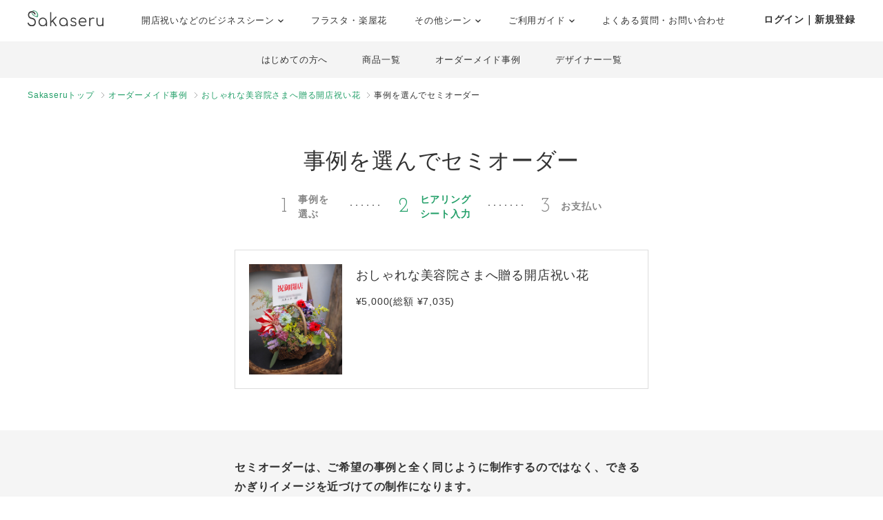

--- FILE ---
content_type: text/html; charset=UTF-8
request_url: https://www.sakaseru.jp/lp/business/order-by-item?id=3897&year-month=2023-02&day=10
body_size: 91430
content:
<!DOCTYPE HTML>
<html lang="ja">
<head prefix="og: http://ogp.me/ns# website: http://ogp.me/ns/website#">
    <meta charset="utf-8">
    <script>(function(w,d,s,l,i){w[l]=w[l]||[];w[l].push({'gtm.start':
new Date().getTime(),event:'gtm.js'});var f=d.getElementsByTagName(s)[0],
j=d.createElement(s),dl=l!='dataLayer'?'&l='+l:'';j.async=true;j.src=
'https://www.googletagmanager.com/gtm.js?id='+i+dl;f.parentNode.insertBefore(j,f);
})(window,document,'script','dataLayer','GTM-59SXHLW');</script>    <meta http-equiv="X-UA-Compatible" content="IE=edge" />
    <meta http-equiv="X-UA-Compatible" content="requiresActiveX=true" />
    <title>おしゃれな祝い花通販のSakaseru｜開店祝い・開業祝い・移転祝いに</title><meta name="keywords" content="Sakaseru,サカセル,祝い花,開店祝い,移転祝い,就任祝い" >
<meta name="description" content="おしゃれなお花・フラワーギフトの通販サイトSakaseru。開店・開業祝いなどの法人様のお祝いのシーンに。請求書払いOKです。" ><meta property="og:title" content="おしゃれな祝い花通販のSakaseru｜開店祝い・開業祝い・移転祝いに" />
<meta property="og:type" content="website" />
<meta property="og:url" content="https://www.sakaseru.jp/lp/business" />
<meta property="og:image" content="https://www.sakaseru.jp/landingpage/business/images/og.jpg" />
<meta property="og:description" content="おしゃれなお花・フラワーギフトの通販サイトSakaseru。開店・開業祝いなどの法人様のお祝いのシーンに。請求書払いOKです。" />
<meta name="twitter:card" content="summary_large_image"><link href="/landingpage/css/reset.css?1769519211" media="screen" rel="stylesheet" type="text/css" >
<link href="/css/jquery.modal.min.css?1769519211" media="screen" rel="stylesheet" type="text/css" >
<link href="/landingpage/business/css/style.css?1769519211" media="screen" rel="stylesheet" type="text/css" >
<link href="https://use.fontawesome.com/releases/v5.6.3/css/all.css" media="screen" rel="stylesheet" type="text/css" >
<link href="https://fonts.googleapis.com/css?family=Josefin+Slab" media="screen" rel="stylesheet" type="text/css" >    <link href="/landingpage/business/css/pushbar.css" media="screen" rel="stylesheet" type="text/css" >
    <link href="/portal/css/footer.css" media="screen" rel="stylesheet" type="text/css" >
    <link href="/portal/css/header.css" media="screen" rel="stylesheet" type="text/css" >
    <meta name="twitter:card" content="summary_large_image" />
    <meta name="twitter:site" content="@sakaseru_jp" />
    <link rel="shortcut icon" href="/images/favicon.ico">

        <meta name="viewport" content="width=1240">
        
        
</head>
<body id="page-sheet">
    <noscript><iframe src="https://www.googletagmanager.com/ns.html?id=GTM-59SXHLW"
height="0" width="0" style="display:none;visibility:hidden"></iframe></noscript>    
    
    <header class="headerportal">
    <!--PC header-->
    <div class="header-pc">
        <div class="header-pc-inner">
            <a class="header-pc-logo" href="/"><img class="header-pc-logo-img" src="/portal/images/logo_sakaseru_nuri.svg" alt="Sakaseru"></a>
            <ul class="header-pc-menu">
                <li class="header-pc-menu-li drop-trigger-hover">
                    <p class="header-pc-menu-dropttl">開店祝いなどのビジネスシーン <img src="/portal/images/arrow_d_black.svg" class="header-arrow-img"></p>
                    <div class="header-pc-menu-dropmenu">
                        <div class="header-pc-menu-dropmenu-inner">
                            <ul class="header-menu-hyphen">
                                <li class="header-pc-menu-dropmenu-li"><a href="/lp/business?from=portalheader">すべてを見る</a></li>
                                <li class="header-pc-menu-dropmenu-li"><a href="/lp/business/opening-flower?from=portalheader">開店・開業・開院祝い</a></li>
                                <li class="header-pc-menu-dropmenu-li"><a href="/lp/business/ready-made-items?scene=2068&from=portalheader">周年祝い</a></li>
                                <li class="header-pc-menu-dropmenu-li"><a href="/lp/business/ready-made-items?scene=2004&from=portalheader">移転・引越し祝い</a></li>
                                <li class="header-pc-menu-dropmenu-li"><a href="/lp/business/ready-made-items?scene=2069&from=portalheader">就任・昇進祝い</a></li>
                                <li class="header-pc-menu-dropmenu-li"><a href="/lp/business/ready-made-items?scene=2461&from=portalheader">竣工・落成祝い</a></li>
                                <li class="header-pc-menu-dropmenu-li"><a href="/lp/business/ready-made-items?scene=1432&from=portalheader">個展開催祝い</a></li>
                            </ul>
                        </div>
                    </div>
                </li>
                <li class="header-pc-menu-li">
                    <a href="/fan?from=portalheader">フラスタ・楽屋花</a>
                </li>
                <li class="header-pc-menu-li drop-trigger-hover">
                    <p class="header-pc-menu-dropttl">その他シーン <img src="/portal/images/arrow_d_black.svg" class="header-arrow-img"></p>
                    <div class="header-pc-menu-dropmenu">
                        <div class="header-pc-menu-dropmenu-inner">
                            <ul class="header-menu-hyphen">
                                <li class="header-pc-menu-dropmenu-li"><a href="/lp/business/ready-made-items?scene=15&from=portalheader">誕生日祝い</a></li>
                                <li class="header-pc-menu-dropmenu-li"><a href="/lp/business/ready-made-items?scene=67&from=portalheader">結婚祝い</a></li>
                            </ul>
                        </div>
                    </div>
                </li>
                <li class="header-pc-menu-li drop-trigger-hover">
                    <p class="header-pc-menu-dropttl">ご利用ガイド <img src="/portal/images/arrow_d_black.svg" class="header-arrow-img"></p>
                    <div class="header-pc-menu-dropmenu">
                        <div class="header-pc-menu-dropmenu-inner">
                            <ul class="header-menu-hyphen">
                                <li class="header-pc-menu-dropmenu-li"><a href="/lp/business/about?from=portalheader">Sakaseruとは</a></li>
                                <li class="header-pc-menu-dropmenu-li"><a href="/about/delivery-price?from=portalheader">送料について</a></li>
                                <li class="header-pc-menu-dropmenu-li"><a href="/concierge/sheet/consultation?from=portalheader">スタッフに無料相談</a></li>
                            </ul>
                        </div>
                    </div>
                </li>
                <li class="header-pc-menu-li">
                    <a href="/contact?is-faq=1&from=portalheader">よくある質問・お問い合わせ</a>
                </li>
            </ul>
            <div class="header-pc-menu-personal">
                <div class="header-pc-menu-personal-member drop-trigger-hover">
                                            <a class="header-pc-menu-personal-member-name bold" href="/user/sign-in">ログイン｜新規登録</a>
                                    </div>
            </div>
        </div>
    </div>

    <!--SP header-->
    <div class="header-sp">
        <div class="header-sp-inner">
            <a class="header-sp-logo" href="/"><img class="header-sp-logo-img" src="/portal/images/logo_sakaseru_nuri.svg" alt="Sakaseru"></a>
        </div>
        <!--SP hamburger menu-->
        <div class="hbg-menu">
            <button data-pushbar-target="spmenuContents" class="hbg-menu-trigger">
                <div class="hbg-menu-btn">
                    <span></span>
                    <span></span>
                    <p class="hbg-menu-btn-txt">メニュー</p>
                </div>
                            </button>

            <div data-pushbar-id="spmenuContents" data-pushbar-direction="right" class="hbg-menu-contents">
                <div class="hbg-menu-content">
                    <p class="hbg-menu-content-username">
                        こんばんは✿                    </p>
                    <p class="hbg-menu-content-birthdayflower">
                        本日1月27日の誕生花は
                        椿                        です。
                    </p>
                </div>
                                    <div class="hbg-menu-content">
                        <a class="hbg-menu-content-ttl hbg-menu-arrow-r" href="/user/sign-in">
                            ログイン｜新規登録
                        </a>
                    </div>
                                <div class="hbg-menu-ttl">シーンからお花を探す</div>
                <div class="hbg-menu-content drop-trigger-click">
                    <div class="hbg-menu-content-ttl hbg-menu-arrow-d">
                        開店祝いなどのビジネスシーン
                    </div>
                    <ul class="hbg-menu-content-dropmenu">
                        <li class="hbg-menu-content-dropmenu-li"><a href="/lp/business?from=portalheader">すべてを見る</a></li>
                        <li class="hbg-menu-content-dropmenu-li"><a href="/lp/business/opening-flower?from=portalheader">開店・開業・開院祝い</a></li>
                        <li class="hbg-menu-content-dropmenu-li"><a href="/lp/business/ready-made-items?scene=2068&from=portalheader">周年祝い</a></li>
                        <li class="hbg-menu-content-dropmenu-li"><a href="/lp/business/ready-made-items?scene=2004&from=portalheader">移転・引越し祝い</a></li>
                        <li class="hbg-menu-content-dropmenu-li"><a href="/lp/business/ready-made-items?scene=2069&from=portalheader">就任・昇進祝い</a></li>
                        <li class="hbg-menu-content-dropmenu-li"><a href="/lp/business/ready-made-items?scene=2461&from=portalheader">竣工・落成祝い</a></li>
                        <li class="hbg-menu-content-dropmenu-li"><a href="/lp/business/ready-made-items?scene=1432&from=portalheader">個展開催祝い</a></li>
                    </ul>
                </div>
                <div class="hbg-menu-content">
                    <a class="hbg-menu-content-ttl hbg-menu-arrow-r" href="/fan?from=portalheader">
                        ファンの想いを送るフラスタ・楽屋花
                    </a>
                </div>
                <div class="hbg-menu-content drop-trigger-click">
                    <div class="hbg-menu-content-ttl hbg-menu-arrow-d">
                        その他シーン
                    </div>
                    <ul class="hbg-menu-content-dropmenu">
                        <li class="hbg-menu-content-dropmenu-li"><a href="/lp/business/ready-made-items?scene=15&from=portalheader">誕生日祝い</a></li>
                        <li class="hbg-menu-content-dropmenu-li"><a href="/lp/business/ready-made-items?scene=67&from=portalheader">結婚祝い</a></li>
                    </ul>
                </div>
                <div class="hbg-menu-ttl">サービス</div>
                <div class="hbg-menu-content drop-trigger-click">
                    <div class="hbg-menu-content-ttl hbg-menu-arrow-d">
                        ご利用ガイド
                    </div>
                    <ul class="hbg-menu-content-dropmenu">
                        <li class="hbg-menu-content-dropmenu-li"><a href="/lp/business/about?from=portalheader">Sakaseruとは</a></li>
                        <li class="hbg-menu-content-dropmenu-li"><a href="/about/delivery-price?from=portalheader">送料について</a></li>
                    </ul>
                </div>
                <div class="hbg-menu-content">
                    <a class="hbg-menu-content-ttl hbg-menu-arrow-r" href="/concierge/sheet/consultation?from=portalheader">
                        スタッフに無料相談
                    </a>
                </div>
                <div class="hbg-menu-content">
                    <a class="hbg-menu-content-ttl hbg-menu-arrow-r" href="/contact?is-faq=1&from=portalheader">
                        よくある質問・お問い合わせ
                    </a>
                </div>
                <div class="hbg-menu-content drop-trigger-click">
                    <div class="hbg-menu-content-ttl hbg-menu-arrow-d">
                        その他サービス
                    </div>
                    <ul class="hbg-menu-content-dropmenu">
                        <li class="hbg-menu-content-dropmenu-li"><a href="/mina?from=portalheader">ファン企画専用クラウドファンディング<br>サービス「minsaka」</a></li>
                        <li class="hbg-menu-content-dropmenu-li"><a href="/tools?from=portalheader">便利ツール</a></li>
                    </ul>
                </div>
            </div>
        </div>
    </div>

    </header>

<div class="headerbusiness">
    <ul>
        <li><a href="/lp/business/about?from=bizheader">はじめての方へ</a></li>
        <li><a href="/lp/business/ready-made-items?from=bizheader">商品一覧</a></li>
        <li><a href="/lp/business/items?from=bizheader">オーダーメイド事例</a></li>
        <li><a href="/lp/business/flower-designers?from=bizheader">デザイナー一覧</a></li>
    </ul>
</div>
<ol class="breadcrumbs">
    <li>
        <a href="/lp/business">Sakaseruトップ</a>
    </li>
    <li>
        <a href="/lp/business/items">オーダーメイド事例</a>
    </li>
    <li>
        <a href="/lp/business/item/id/3897">おしゃれな美容院さまへ贈る開店祝い花</a>
    </li>
    <li>
        事例を選んでセミオーダー
    </li>
</ol>

<main>
    <section class="sheet-header">
        <h1>事例を選んでセミオーダー</h1>
        <ul class="flexbox stepbox f-h-center">
            <li class="flexbox-pc f-v-center">
                <p class="no">1</p>
                <p>事例を<br>選ぶ</p>
            </li>
            <li class="flexbox-pc f-v-center current">
                <p class="no">2</p>
                <p>ヒアリング<br>シート入力</p>
            </li>
            <li class="flexbox-pc f-v-center">
                <p class="no">3</p>
                <p>お支払い</p>
            </li>
        </ul>

        <div class="semiimage-box flexbox">
            <p class="image"><img src="https://sakaseru.s3-ap-northeast-1.amazonaws.com/order/story/thumbnail/14845_1581032801.jpg"></p>
            <div class="txt">
                <p class="ttl">
                    おしゃれな美容院さまへ贈る開店祝い花                </p>
                <p class="fs-14">
                    ¥5,000(総額 ¥7,035)                </p>
            </div>
        </div>
            </section>

    <form method="POST" action="/order/sheet/set-session-and-redirect-to-sign-in?item-id=3897" id="form-input-address">
        <section class="form-box">
            <div class="form-box-inner" id="orderConfirm">
                <dl>
                    <dt>
                        <p class="fs-16 bold">セミオーダーは、ご希望の事例と全く同じように制作するのではなく、できるかぎりイメージを近づけての制作になります。</p>
                        <p class="notice">この季節の旬で新鮮なお花を使って制作させていただきますので、色味や雰囲気が多少異なる可能性があること、予めご了承くださいませ。</p>
                    </dt>
                </dl>
                <dl>
                    <dt>
                        <p class="fs-16 bold"><span class="required">必須</span>お届け希望日をお教えください。</p>
                    </dt>
                    <dd>
                        <div class="flexbox">
                            <div class="day-box slct arrow-d">
                                <select name="deliveryYearMonth" id="deliveryYearMonth" class="form-control" style="height:100%;">
    <option value="2026-01" label="2026年 1月">2026年 1月</option>
    <option value="2026-02" label="2026年 2月" selected="selected">2026年 2月</option>
    <option value="2026-03" label="2026年 3月">2026年 3月</option>
    <option value="2026-04" label="2026年 4月">2026年 4月</option>
    <option value="2026-05" label="2026年 5月">2026年 5月</option>
    <option value="2026-06" label="2026年 6月">2026年 6月</option>
    <option value="2026-07" label="2026年 7月">2026年 7月</option>
    <option value="2026-08" label="2026年 8月">2026年 8月</option>
    <option value="2026-09" label="2026年 9月">2026年 9月</option>
    <option value="2026-10" label="2026年 10月">2026年 10月</option>
    <option value="2026-11" label="2026年 11月">2026年 11月</option>
    <option value="2026-12" label="2026年 12月">2026年 12月</option>
</select>                            </div>
                            <div class="day-box slct arrow-d">
                                <select name="deliveryDay" id="deliveryDay" class="form-control" style="height:100%;">
    <option value="04" label="4日(水)">4日(水)</option>
    <option value="05" label="5日(木)">5日(木)</option>
    <option value="06" label="6日(金)">6日(金)</option>
    <option value="07" label="7日(土)">7日(土)</option>
    <option value="08" label="8日(日)">8日(日)</option>
    <option value="09" label="9日(月)">9日(月)</option>
    <option value="10" label="10日(火)">10日(火)</option>
    <option value="11" label="11日(水)">11日(水)</option>
    <option value="12" label="12日(木)">12日(木)</option>
    <option value="13" label="13日(金)">13日(金)</option>
    <option value="14" label="14日(土)">14日(土)</option>
    <option value="15" label="15日(日)">15日(日)</option>
    <option value="16" label="16日(月)">16日(月)</option>
    <option value="17" label="17日(火)">17日(火)</option>
    <option value="20" label="20日(金)">20日(金)</option>
    <option value="21" label="21日(土)">21日(土)</option>
    <option value="22" label="22日(日)">22日(日)</option>
    <option value="23" label="23日(月)">23日(月)</option>
    <option value="24" label="24日(火)">24日(火)</option>
    <option value="25" label="25日(水)">25日(水)</option>
    <option value="26" label="26日(木)">26日(木)</option>
    <option value="27" label="27日(金)">27日(金)</option>
    <option value="28" label="28日(土)">28日(土)</option>
</select>                            </div>
                        </div>
                        <p id="additional_delivery_year_month_error_str" class="red left mt-10"></p>
                        <p class="red left mt-10" id="seasonally-delivery-notice" style="display:none;">
                            ※生花アレンジの場合、5月〜10月上旬頃のお届けは、外気温を見てクール便を使用させていただくことがございます。その場合、誠に恐れながらクール便にかかる費用は、花代から差し引いて制作させていただきます。
                        </p>
                    </dd>
                </dl>

                
                <dl>
                    <dt>
                        <p class="fs-16 bold"><span class="required">必須</span>ご予算をお教えください。</p>
                        <p class="notice">
                                                            フラワーデザイナー後藤                                                                    の生花アレンジ(置けるお花)は現在
                                                                <span class="bold">¥5,000(総額 ¥7,035)〜</span>
                                オーダー可能です。<br>お客様ご指定のご予算の中で、最大限イメージに近づけてお作りいたします。<br>※ ( )内の金額は、お花自体の金額に加えて、送料、システム利用料5%、消費税を合わせた実際にお支払いいただく総額です。
                                                    </p>
                    </dt>
                    <dd>
                        <div class="right arrow-d">
                            <select name="itemPrice" id="itemPrice">
    
</select>                        </div>
                    </dd>
                </dl>

                <dl>
                    <dt>
                        <p class="fs-16 bold"><span class="required">必須</span>今回はどのようなシーンですか？</p>
                    </dt>
                    <dd>
                        <div class="right arrow-d">
                        <select name="orderScene" id="orderScene">
                                                                                <option value=""   >お選びください</option>
                                                                                <option value="" disabled  >--ファンから贈る--</option>
                                                                                <option value="25"   >公演・出演祝い</option>
                                                                                <option value="32"   >生誕イベント・推しの誕生日</option>
                                                                                <option value="26"   >握手会・オンラインお話し会</option>
                                                                                <option value="" disabled  >--個人・法人から贈る--</option>
                                                                                <option value="27"   >開店・開業・開院祝い</option>
                                                                                <option value="11"   >感謝をこめて</option>
                                                                                <option value="1"   >誕生日</option>
                                                                                <option value="6"   >移転・引越し祝い</option>
                                                                                <option value="7"   >就任・昇進祝い</option>
                                                                                <option value="28"   >周年祝い</option>
                                                                                <option value="29"   >上場祝い</option>
                                                                                <option value="30"   >竣工・落成祝い</option>
                                                                                <option value="13"   >送別会</option>
                                                                                <option value="15"   >その他法人様祝い</option>
                                                                                <option value="2"   >結婚記念日</option>
                                                                                <option value="18"   >結婚祝い</option>
                                                                                <option value="4"   >プロポーズ</option>
                                                                                <option value="5"   >出産祝い</option>
                                                                                <option value="8"   >ご自宅用</option>
                                                                                <option value="21"   >お悔やみ</option>
                                                                                <option value="9"   >その他お祝い</option>
                                                </select>
                        </div>
                    </dd>
                    
                    <div id="stage-flower-warning" style="display:none;">
                        <div id="stage-flower-regulation-warning" class="message-pink left fs-14 mt-20">
                            <p class="ttl">お花贈りのレギュレーション(ルール)は確認されましたか?</p>
                            <p>ご注文はレギュレーション発表後にお願いいたします。どうしてもレギュレーション発表前にご注文されたいという場合は、<a href="/faq/detail/9" class="green" target="_blank">詳しくはこちら</a>をご確認ください。</p>
                        </div>
                        <div id="stage-flower-arrangement-flower-warning" class="message-pink left fs-14 mt-20">
                            <p class="ttl">アレンジ花（楽屋花）の直接配送・回収について</p>
                            <p>Sakaseruではアレンジ花は宅配サービスを使ってお届けしております。直接配達・回収は行なっていないため、それら指定がある場合はご注文がお受けできかねます。<a href="/faq/detail/29" class="green" target="_blank">詳しくはこちら</a>をご確認ください。</p>
                        </div>
                        <div id="stage-flower-stand-flower-warning" class="message-pink left fs-14 mt-20">
                            <p class="ttl">スタンド花の回収日時が事前にわからない場合</p>
                            <p>レギュレーションにて「回収時間は納品時に伝える」と記載があるなど、事前に回収時間がわからない場合は、誠に恐れ入りますがご注文はお受けできかねます。イベント会社様へ直接ご確認いただき、大まかな時間帯でも把握いただくようお願いいたします。</p>
                        </div>
                    </div>
                </dl>

                <dl>
                    <dt>
                        <p class="fs-16 bold"><span class="optional">任意</span>サイズについてなど事例のイメージに追加してご希望がある場合は、すべてお教えください。</p>
                        <p class="notice red bold">※入力フォームにあらかじめ入ってるテキスト・URLは削除しないでください。</p>
                    </dt>
                    <dd class="order_note_box">
                        <textarea name="order_note" id="order_note">こちらの色味と雰囲気に近づけて、お花は入荷出来る範囲で制作をお願いします。
https://www.sakaseru.jp/lp/business/item/id/3897</textarea>
                        <div class="message-pink left red bold fs-16" id="semi_order_warning" style="display:none;">
                            <p><i class="fas fa-exclamation-circle"></i> ご希望の事例URLが正しく入力されていないようです。上記フォームに、以下事例URLをご記入ください。</p>
                            <p class="mt-10">https://www.sakaseru.jp/lp/business/item/id/3897</p>
                        </div>
                                                                                    <div id="order_note_form_bottom_description_252" style="display:none;" class="order_note_form_bottom_description message-pink left fs-16">
                                    <p class="ttl">Rejet Fes.2026 ANSWERへの祝花をご注文されますか？</p>
                                    <p>本ご公演の楽屋花につきまして、Sakaseruでは基本的に楽屋花の回収は行なっておりませんが、<br>「1,155円(税込)の回収料金」を頂戴することで、特別に回収させていただきます。<br>以下コラムを必ずご確認のうえご注文をお願いいたします。<br><br>▼Rejet Fes.2026 ANSWERの祝花（楽屋花・フラスタ/スタンド花）のお届けについて<br>https://www.sakaseru.jp/column/535</p>
                                </div>
                                                            <div id="order_note_form_bottom_description_250" style="display:none;" class="order_note_form_bottom_description message-pink left fs-16">
                                    <p class="ttl">22/7 3期生定期公演「ナナニジライブ2026」への祝花をご注文されますか？</p>
                                    <p>本ご公演の楽屋花につきまして、Sakaseruでは基本的に楽屋花の回収は行なっておりませんが、<br>「1,155円(税込)の回収料金」を頂戴することで、特別に回収させていただきます。<br>以下コラムを必ずご確認のうえご注文をお願いいたします。<br><br>▼22/7 3期生定期公演「ナナニジライブ2026」の祝花（楽屋花・フラスタ/スタンド花）のお届けについて<br>https://www.sakaseru.jp/column/532</p>
                                </div>
                                                            <div id="order_note_form_bottom_description_251" style="display:none;" class="order_note_form_bottom_description message-pink left fs-16">
                                    <p class="ttl">22/7 3期生定期公演「ナナニジライブ2026」への祝花をご注文されますか？</p>
                                    <p>本ご公演の楽屋花につきまして、Sakaseruでは基本的に楽屋花の回収は行なっておりませんが、<br>「1,155円(税込)の回収料金」を頂戴することで、特別に回収させていただきます。<br>以下コラムを必ずご確認のうえご注文をお願いいたします。<br><br>▼22/7 3期生定期公演「ナナニジライブ2026」の祝花（楽屋花・フラスタ/スタンド花）のお届けについて<br>https://www.sakaseru.jp/column/532</p>
                                </div>
                                                            <div id="order_note_form_bottom_description_200" style="display:none;" class="order_note_form_bottom_description message-pink left fs-16">
                                    <p class="ttl">日向坂46さまイベントへの祝花につきまして</p>
                                    <p>宅配便NG・回収必須の可能性があるためフラワーデザイナーを制限しています。<b>コラムに記載のあるフラワーデザイナー以外にご注文された場合は運営スタッフにてキャンセルを行います。</b>必ずコラムのご確認をお願いします。<br><br>◆通常公演<br>- <a href="/column/530" target="_blank" class="text-green underline">松田好花卒業セレモニー</a><br><br>◆リアルミート&グリート<br><a href="/column/536" target="_blank" class="text-green underline">2月7日 パシフィコ横浜</a><br><a href="/column/536" target="_blank" class="text-green underline">3月8日 京都パルスプラザ</a><br><br>該当公演のコラムが確認できない場合は<a href="/concierge/sheet/consultation" target="_blank" class="text-green underline">Sakaseruスタッフにご相談</a>をお願いいたします。</p>
                                </div>
                                                            <div id="order_note_form_bottom_description_249" style="display:none;" class="order_note_form_bottom_description message-pink left fs-16">
                                    <p class="ttl">日向坂46 松田好花卒業セレモニーへの祝花をご注文されますか？</p>
                                    <p>本ご公演の楽屋花につきまして、Sakaseruでは基本的に楽屋花の回収は行なっておりませんが、<br>「1,155円(税込)の回収料金」を頂戴することで、特別に回収させていただきます。<br>以下コラムを必ずご確認のうえご注文をお願いいたします。<br><br>▼2026年1月29日 日向坂46 松田好花卒業セレモニーの祝花（楽屋花・フラスタ/スタンド花）のお届けについて<br>https://www.sakaseru.jp/column/530</p>
                                </div>
                                                            <div id="order_note_form_bottom_description_217" style="display:none;" class="order_note_form_bottom_description message-pink left fs-16">
                                    <p class="ttl">リアルミート＆グリートへの祝花をご注文されますか？</p>
                                    <p>宅配便NG・回収必須の可能性があるためフラワーデザイナーを制限しています。<b>コラムに記載のあるフラワーデザイナー以外にご注文された場合は運営スタッフにてキャンセルを行います。</b>必ずコラムのご確認をお願いします。<br><br>◆乃木坂46<br><a href="/column/528" target="_blank" class="text-green underline">2月1日 京都パルスプラザ</a><br><a href="/column/528" target="_blank" class="text-green underline">2月28日 幕張メッセ</a><br><a href="/column/534" target="_blank" class="text-green underline">3月1日 幕張メッセ</a><br><br>◆櫻坂46<br><a href="/column/521" target="_blank" class="text-green underline">1月31日 京都パルスプラザ</a><br><br>◆日向坂46<br><a href="/column/536" target="_blank" class="text-green underline">2月7日 パシフィコ横浜</a><br><a href="/column/536" target="_blank" class="text-green underline">3月8日 京都パルスプラザ</a><br><br>※恐れ入りますが上記内容に沿わないご注文は取消いたします。<br><br>上記に記載のないリアルミート＆グリートへの祝花をご希望の場合は<a href="/concierge/sheet/consultation" target="_blank" class="text-green underline">Sakaseruスタッフにご相談</a>をお願いいたします。</p>
                                </div>
                                                            <div id="order_note_form_bottom_description_218" style="display:none;" class="order_note_form_bottom_description message-pink left fs-16">
                                    <p class="ttl">リアルミート＆グリートへの祝花をご注文されますか？</p>
                                    <p>宅配便NG・回収必須の可能性があるためフラワーデザイナーを制限しています。<b>コラムに記載のあるフラワーデザイナー以外にご注文された場合は運営スタッフにてキャンセルを行います。</b>必ずコラムのご確認をお願いします。<br><br>◆乃木坂46<br><a href="/column/528" target="_blank" class="text-green underline">2月1日 京都パルスプラザ</a><br><a href="/column/528" target="_blank" class="text-green underline">2月28日 幕張メッセ</a><br><a href="/column/534" target="_blank" class="text-green underline">3月1日 幕張メッセ</a><br><br>◆櫻坂46<br><a href="/column/521" target="_blank" class="text-green underline">1月31日 京都パルスプラザ</a><br><br>◆日向坂46<br><a href="/column/536" target="_blank" class="text-green underline">2月7日 パシフィコ横浜</a><br><a href="/column/536" target="_blank" class="text-green underline">3月8日 京都パルスプラザ</a><br><br><br>※恐れ入りますが上記内容に沿わないご注文は取消いたします。<br><br>上記に記載のないリアルミート＆グリートへの祝花をご希望の場合は<a href="/concierge/sheet/consultation" target="_blank" class="text-green underline">Sakaseruスタッフにご相談</a>をお願いいたします。</p>
                                </div>
                                                            <div id="order_note_form_bottom_description_206" style="display:none;" class="order_note_form_bottom_description message-pink left fs-16">
                                    <p class="ttl">乃木坂46さまイベントへの祝花につきまして</p>
                                    <p>宅配便NG・回収必須の可能性があるためフラワーデザイナーを制限しています。<b>コラムに記載のあるフラワーデザイナー以外にご注文された場合は運営スタッフにてキャンセルを行います。</b>必ずコラムのご確認をお願いします。<br><br>◆通常公演<br>--<br><br>◆リアルミート&グリート<br><a href="/column/528" target="_blank" class="text-green underline">2月1日 京都パルスプラザ</a><br><a href="/column/528" target="_blank" class="text-green underline">2月28日 幕張メッセ</a><br><a href="/column/534" target="_blank" class="text-green underline">3月1日 幕張メッセ</a><br><br>該当公演のコラムが確認できない場合は<a href="/concierge/sheet/consultation" target="_blank" class="text-green underline">Sakaseruスタッフにご相談</a>をお願いいたします。</p>
                                </div>
                                                            <div id="order_note_form_bottom_description_192" style="display:none;" class="order_note_form_bottom_description message-pink left fs-16">
                                    <p class="ttl">にじさんじへの祝花をご注文されますか？</p>
                                    <p>以下公演に該当する場合は、リンク先のコラムをご確認ください。<br><br>・<a href="/column/485" target="_blank" class="text-green underline">にじさんじ WORLD TOUR 2025 Singin’ in the Rainbow！</a><br>※広島公演のフラスタは受注不可<br><br>・<a href="/order/price/tool?from=flower-designer&delivery-area=8&delivery-year-month=2026-01&delivery-day=17" target="_blank" class="text-green underline">加賀美ハヤト 1st One Man Live "ALPHA ONE"　スタンド花のご注文はこちら</a><br><br>・<a href="/order/price/tool?from=flower-designer&delivery-area=38&delivery-year-month=2026-01&delivery-day=23" target="_blank" class="text-green underline">KZHCUP RUMBLE in STREET FIGHTER6　スタンド花のご注文はこちら</a><br><br>・<a href="/order/price/tool?from=flower-designer&delivery-area=38&delivery-year-month=2026-01&delivery-day=22" target="_blank" class="text-green underline">LOCK ON FLEEK GAME FESTA　スタンド花のご注文はこちら</a><br><br>上記で該当の公演についての記載がない場合はフラワーデザイナーにご注文いただく前に、<a href="/concierge/sheet/consultation" target="_blank" class="text-green underline">Sakaseruスタッフにご相談</a>をお願いいたします。</p>
                                </div>
                                                                        </dd>
                </dl>

                <p>以下、ご入用な場合のみチェックを入れ、必要事項をご入力ください。</p>
                <p class="fs-12 mb-40">※メッセージカード、立て札ともにデザインはフラワーデザイナーによって異なります。</p>
                                <div class="form-option">
                    <label class="flexbox f-h-between">
                        <div class="txt">
                            <p class="ttl">
                                <input type="checkbox" name="message_card_check" id="message_card_check" value="message_card_check" >無料メッセージカード
                            </p>
                            <p class="fs-14">お花とともに送られるカードです (画像はイメージです)。</p>
                        </div>
                        <div class="image">
                            <img src="/new/img/image_messagecard.jpg">
                        </div>
                    </label>

                    <div id="messageCardWrapper" class="hidearea" style="display:none;">
                        <dl>
                            <dt class="bold">内容をご入力ください。</dt>
                            <p class="fs-14 mb-5">※ご注文確定後の修正は承れません。内容未定の場合は「未定」とご入力ください。<a href="/faq/detail/99" class="underline" target="_blank">詳しく</a></p>
                            <dd>
                                <textarea rows="10" questionid="12" id="message_card_free_text" name="message_card_free_text" placeholder="サカセル太郎さん

開店おめでとうございます！
ついに夢が叶いましたね。太郎さんだから、素敵なお店になることでしょう。ご商売繁盛をお祈り申し上げます。

花子"></textarea>
                            </dd>
                        </dl>
                    </div>
                </div>

                            <div class="form-option mb-40">
                    <label class="flexbox f-h-between">
                        <div class="txt">
                            <p class="ttl">
                                <input type="checkbox" name="corporate_card_check" id="corporate_card_check" value="corporate_card_check" >無料立て札
                            </p>
                            <p class="fs-14">贈り主名などを記載してお花に立てる札です。シンプルに文字のみをお入れします（細かなデザインはフラワーデザイナーにより異なります）。</p>
                        </div>
                        <div class="image">
                            <img src="/landingpage/business/images/sheet_plate_2.jpg">
                        </div>
                    </label>

                    <div id="corporateCardWrapper" class="hidearea corporateCardWrapper" style="display:none;">
                        <dl>
                            <dt>立て札の内容</dt>
                            <dd>
                                <div class="arrow-d mb-10">
                                    <select name="card_order_scene" id="card_order_scene">
                                                                                                                                                                <option value="" label="選択して一般的な例を確認" description="" data-image="">
                                            選択して一般的な例を確認                                        </option>
                                                                                                                                                                <option disabled>----出演祝い向け----</option>
                                                                                <option value="1" label="出演祝い" description="【入力例】
祝 御出演
○○○（イベント名）
サカセル太郎 様（贈り先名）

花子より（贈り主名）" data-image="/new/img/plate_stage.jpg">
                                            出演祝い                                        </option>
                                                                                                                                                                <option value="3" label="誕生日祝い" description="【入力例】
HAPPY BIRTHDAY
サカセル太郎 様（贈り先名）

花子より（贈り主名）" data-image="/new/img/plate_birthday.jpg">
                                            誕生日祝い                                        </option>
                                                                                                                                                                <option disabled>----法人様向け----</option>
                                                                                <option value="9" label="開店・開業・開院祝い" description="【入力例】
祝 御開店
Cafe flower様（贈り先名）

株式会社Sakaseru
サカセル太郎（贈り主名）" data-image="/new/img/plate_opening.jpg">
                                            開店・開業・開院祝い                                        </option>
                                                                                                                                                                <option value="5" label="移転祝い" description="【入力例】
祝 御移転

株式会社Sakaseru
サカセル太郎（贈り主名）" data-image="/new/img/plate_moving.jpg">
                                            移転祝い                                        </option>
                                                                                                                                                                <option value="10" label="周年祝い" description="【入力例】
祝 10周年

株式会社Sakaseru
サカセル太郎（贈り主名）" data-image="/new/img/plate_anniversary.jpg">
                                            周年祝い                                        </option>
                                                                                                                                                                <option value="6" label="就任祝い・昇進祝い" description="【入力例】
祝 御就任
株式会社花吉
代表取締役 花吉一郎 様（贈り先名）

株式会社Sakaseru
サカセル太郎（贈り主名）" data-image="/new/img/plate_promotion.jpg">
                                            就任祝い・昇進祝い                                        </option>
                                                                                                                                                                <option value="11" label="上場祝い" description="【入力例】
祝 上場

株式会社Sakaseru
サカセル太郎（贈り主名）" data-image="/new/img/plate_ipo.jpg">
                                            上場祝い                                        </option>
                                                                                                                                                                <option value="8" label="その他御祝い" description="【入力例】
御祝

株式会社Sakaseru
サカセル太郎（贈り主名）" data-image="/new/img/plate_other.jpg">
                                            その他御祝い                                        </option>
                                                                                                                    </select>
                                </div>
                                <p class="mt-30 mb-30 center">
                                    <img id="plate_image" src="" style="display:none; max-width:500px;">
                                </p>

                                <p class="bold fs-16 left">内容をご記入ください。</p>
                                <p class="fs-14 mb-5">※ご注文確定後の修正は承れません。内容未定の場合は「未定」とご入力ください。<a href="/faq/detail/99" class="underline" target="_blank">詳しく</a></p>
                                <p class="left fs-14 mb-10 mt-10" id="corporate_card_example_text"></p>
                                <textarea placeholder="立て札の内容をご入力下さい" name="corporate_card_free_text" id="corporate_card_free_text" rows="8"></textarea>
                                <p class="red bold fs-14">※「様」など敬称が必要な場合は、敬称までご入力ください。</p>
                            </dd>
                            <!-- <dt>文字の色や大きさについてご希望があればご記入ください。</dt>
                            <dd>
                                <textarea name="corporate_card_note"></textarea>
                            </dd> -->
                        </dl>
                    </div>
                </div>

                <p>以下の注意事項をご確認いただきチェックをお願いいたします。</p>

                                <div class="form-option mt-20 mb-60">
                    <p class="bold">■ お花の完成写真は、発送完了時にお送りします</p>
                    <p class="fs-14 mb-20">制作時、お花の茎は短く切って生けていきますのでお作り直しができかねてしまいます。そのため、完成写真は発送完了時にお送りしております。</p>
                    <p class="bold">■ ご注文キャンセルの際のキャンセル料について</p>
                    <p class="fs-14 mb-20">到着日5〜4日前までのキャンセル：本体税込み価格+システム手数料の50%<br>到着日3日前〜発送後のキャンセル：本体税込み価格+システム手数料の100%<br>※振込手数料275円を差し引かせて頂いた上でご返金致します。</p>
                    <p class="center">
                        <label class="underline">
                            <input id="confirm_terms" name="confirm_terms" type="checkbox" style="vertical-align: text-top;" > 確認しました
                        </label>
                    </p>
                </div>

                <p id="formErrorStr" class="center red mb-40"></p>

                <p class="center"><button id="submitHearingSheet" type="button" class="btn btn-green">次へ</button></p>
            </div>
        </section>
        <input type="hidden" name="corporate_card_note" value="" id="corporate_card_note"><input type="hidden" name="sid" value="7318" id="sid"><input type="hidden" name="flowerSize" value="1" id="flowerSize"><input type="hidden" name="flowerColor" value="7" id="flowerColor"><input type="hidden" name="flowerType" value="2" id="flowerType"><input type="hidden" name="orderOptionItem" value="" id="orderOptionItem"><input type="hidden" name="semiOrderItemId" value="3897" id="semiOrderItemId"><input type="hidden" name="holidayStr" value="" id="holidayStr"><input type="hidden" name="deliveryPeriod" value="3" id="deliveryPeriod"><input type="hidden" name="deliveryMethod" value="1" id="deliveryMethod"><input type="hidden" name="shopUserId" value="7318" id="shopUserId">    </form>
</main>
<input type="hidden" name="shop-user-id" value="7318" id="shop-user-id"><input type="hidden" name="flower-type-id" value="2" id="flower-type-id"><input type="hidden" name="session_item_price_id" value="" id="session_item_price_id"><input type="hidden" name="corporate_cards_json" value="{&quot;1&quot;:&quot;\u3010\u5165\u529b\u4f8b\u3011\n\u795d \u5fa1\u51fa\u6f14\n\u25cb\u25cb\u25cb\uff08\u30a4\u30d9\u30f3\u30c8\u540d\uff09\n\u30b5\u30ab\u30bb\u30eb\u592a\u90ce \u69d8\uff08\u8d08\u308a\u5148\u540d\uff09\n\n\u82b1\u5b50\u3088\u308a\uff08\u8d08\u308a\u4e3b\u540d\uff09&quot;,&quot;3&quot;:&quot;\u3010\u5165\u529b\u4f8b\u3011\nHAPPY BIRTHDAY\n\u30b5\u30ab\u30bb\u30eb\u592a\u90ce \u69d8\uff08\u8d08\u308a\u5148\u540d\uff09\n\n\u82b1\u5b50\u3088\u308a\uff08\u8d08\u308a\u4e3b\u540d\uff09&quot;,&quot;9&quot;:&quot;\u3010\u5165\u529b\u4f8b\u3011\n\u795d \u5fa1\u958b\u5e97\nCafe flower\u69d8\uff08\u8d08\u308a\u5148\u540d\uff09\n\n\u682a\u5f0f\u4f1a\u793eSakaseru\n\u30b5\u30ab\u30bb\u30eb\u592a\u90ce\uff08\u8d08\u308a\u4e3b\u540d\uff09&quot;,&quot;5&quot;:&quot;\u3010\u5165\u529b\u4f8b\u3011\n\u795d \u5fa1\u79fb\u8ee2\n\n\u682a\u5f0f\u4f1a\u793eSakaseru\n\u30b5\u30ab\u30bb\u30eb\u592a\u90ce\uff08\u8d08\u308a\u4e3b\u540d\uff09&quot;,&quot;10&quot;:&quot;\u3010\u5165\u529b\u4f8b\u3011\n\u795d 10\u5468\u5e74\n\n\u682a\u5f0f\u4f1a\u793eSakaseru\n\u30b5\u30ab\u30bb\u30eb\u592a\u90ce\uff08\u8d08\u308a\u4e3b\u540d\uff09&quot;,&quot;6&quot;:&quot;\u3010\u5165\u529b\u4f8b\u3011\n\u795d \u5fa1\u5c31\u4efb\n\u682a\u5f0f\u4f1a\u793e\u82b1\u5409\n\u4ee3\u8868\u53d6\u7de0\u5f79 \u82b1\u5409\u4e00\u90ce \u69d8\uff08\u8d08\u308a\u5148\u540d\uff09\n\n\u682a\u5f0f\u4f1a\u793eSakaseru\n\u30b5\u30ab\u30bb\u30eb\u592a\u90ce\uff08\u8d08\u308a\u4e3b\u540d\uff09&quot;,&quot;11&quot;:&quot;\u3010\u5165\u529b\u4f8b\u3011\n\u795d \u4e0a\u5834\n\n\u682a\u5f0f\u4f1a\u793eSakaseru\n\u30b5\u30ab\u30bb\u30eb\u592a\u90ce\uff08\u8d08\u308a\u4e3b\u540d\uff09&quot;,&quot;8&quot;:&quot;\u3010\u5165\u529b\u4f8b\u3011\n\u5fa1\u795d\n\n\u682a\u5f0f\u4f1a\u793eSakaseru\n\u30b5\u30ab\u30bb\u30eb\u592a\u90ce\uff08\u8d08\u308a\u4e3b\u540d\uff09&quot;}" id="corporate_cards_json"><footer>
    <div class="footer-inner flexbox">
        <div>
            <p class="ttl">オーダーする</p>
            <ul>
                <li><a href="/lp/business/ready-made-items?from=footer">商品一覧</a></li>
                <li><a href="/lp/business/flower-designers?order=1&from=footer">デザイナーを選んで<br>オーダーメイド</a></li>
                <li><a href="/lp/business/items?order=1&from=footer">事例を選んでセミオーダー</a></li>
                <li><a href="/concierge/sheet/consultation?from=footer">まずはスタッフに相談</a></li>
            </ul>
        </div>
        <div>
            <p class="ttl">シーンから選ぶ</p>
            <ul>
                <li><a href="/lp/business/ready-made-items?scene=2036&from=footer">開店・開業祝い</a></li>
                <li><a href="/lp/business/ready-made-items?scene=2068&from=footer">周年祝い</a></li>
                <li><a href="/lp/business/ready-made-items?scene=2004&from=footer">移転・引越し祝い</a></li>
                <li><a href="/lp/business/ready-made-items?scene=2069&from=footer">就任・昇進祝い</a></li>
                <li><a href="/lp/business/ready-made-items?scene=2461&from=footer">竣工・落成祝い</a></li>
                <li><a href="/lp/business/ready-made-items?scene=1232&from=footer">上場祝い</a></li>
                <li><a href="/lp/business/ready-made-items?scene=1432&from=footer">個展開催祝い</a></li>
                <li><a href="/lp/business/ready-made-items?scene=15&from=footer">誕生日祝い</a></li>
                <li><a href="/lp/business/ready-made-items?scene=67&from=footer">結婚祝い</a></li>
                <li><a href="/lp/business/ready-made-items?from=footer">すべてのシーン</a></li>
            </ul>
        </div>
        <div>
            <p class="ttl">フラワーデザイナー</p>
            <ul>
                                                                        <li><a href="/lp/business/shop/yumi-okazaki?from=footer">岡崎 由美</a></li>
                                        <li><a href="/lp/business/shop/mayumi-maki?from=footer">牧 まゆ実</a></li>
                                        <li><a href="/lp/business/shop/ren-uchiyama?from=footer">Ren Uchiyama</a></li>
                                        <li><a href="/lp/business/shop/mikio-itou?from=footer">Mikio  Itou</a></li>
                                        <li><a href="/lp/business/shop/akihito-maesawa?from=footer">前澤 章人</a></li>
                                        <li><a href="/lp/business/shop/munehide-kyo?from=footer">許 宗秀</a></li>
                                        <li><a href="/lp/business/shop/motoko-shimura?from=footer">志村 元子</a></li>
                                        <li><a href="/lp/business/shop/yasushi-kondo?from=footer">近藤 泰史</a></li>
                                        <li><a href="/lp/business/shop/kayoko-tokudome?from=footer">徳留 加代子</a></li>
                                        <li><a href="/lp/business/shop/takayuki-sugiura?from=footer">杉浦 孝之</a></li>
                                        <li><a href="/lp/business/shop/tomoko-okawa?from=footer">大川 智子</a></li>
                                        <li><a href="/lp/business/shop/masahiro-ohata?from=footer">Ohata Masahiro</a></li>
                                        <li><a href="/lp/business/shop/manae-narita?from=footer">成田 愛恵</a></li>
                                        <li><a href="/lp/business/shop/ryuki-yasui?from=footer">安井 竜樹</a></li>
                                        <li><a href="/lp/business/shop/bionic-plants?from=footer">後藤 亜希子</a></li>
                                        <li><a href="/lp/business/shop/riho?from=footer">RIHO </a></li>
                                        <li><a href="/lp/business/shop/kiyomi-tatsumoto?from=footer">立本 清美</a></li>
                                        <li><a href="/lp/business/shop/sawako-kano?from=footer">加納佐和子 フローリストカノシェ</a></li>
                                        <li><a href="/lp/business/shop/kenta-hashiramoto?from=footer">HASHIRAMOTO KENTA</a></li>
                                        <li><a href="/lp/business/shop/yukiko-aoyama?from=footer">青山 ユキコ</a></li>
                                        <li><a href="/lp/business/shop/hisao-kobayashi?from=footer">小林 久男</a></li>
                                        <li><a href="/lp/business/shop/yumi-kanemasu?from=footer">金増 佑美</a></li>
                                        <li><a href="/lp/business/shop/yuko-hozumi?from=footer">穂積 木綿子</a></li>
                                        <li><a href="/lp/business/shop/yasushi-amemiya?from=footer">雨宮 靖</a></li>
                                        <li><a href="/lp/business/shop/yuri-horino?from=footer">Yuuri Horino</a></li>
                                        <li><a href="/lp/business/shop/emiko-miyazaki?from=footer">宮崎 恵美子</a></li>
                                                </ul>
        </div>
        <div>
            <p class="ttl">特集・コラム</p>
            <ul>
                                <li>
                    <a href="/lp/business/column?id=533&from=footer">
                        「春の花贈りフェア」開催｜送別や卒業シーンにもおすすめ                    </a>
                </li>
                                <li>
                    <a href="/lp/business/column?id=146&from=footer">
                        秋におすすめ！人気アレンジメント                    </a>
                </li>
                                <li>
                    <a href="/lp/business/column?id=240&from=footer">
                        フレームアレンジ・クリアトートアレンジのオリジナルデータ作成                    </a>
                </li>
                                <li>
                    <a href="/lp/business/column?id=408&from=footer">
                        写真やイラストを印刷したお祝い花を贈ってみませんか？                    </a>
                </li>
                                <li>
                    <a href="/lp/business/column?id=57&from=footer">
                        ご開店・ご開業祝いに喜ばれる祝い花                    </a>
                </li>
                                <li><a href="/lp/business/columns">全てのコラムを見る</a></li>
            </ul>
        </div>
        <div>
            <p class="ttl">お客様インタビュー</p>
            <ul class="mb-40">
                                                <li>
                    <a href="/lp/business/interview/id/1?from=footer">
                        株式会社ギフティ様                    </a>
                </li>
                                <li>
                    <a href="/lp/business/interview/id/2?from=footer">
                        株式会社Kotohogi様                    </a>
                </li>
                                <li>
                    <a href="/lp/business/interview/id/3?from=footer">
                        ラジオ番組制作 江上佳弥子様                    </a>
                </li>
                                <li>
                    <a href="/lp/business/interview/id/4?from=footer">
                        一般社団法人日本ブロックチェーン協会様                    </a>
                </li>
                                <li>
                    <a href="/lp/business/interview/id/5?from=footer">
                        タップジョイ・ジャパン株式会社様                    </a>
                </li>
                            </ul>
        </div>
        <div>
            <p class="ttl">ご利用ガイド</p>
            <ul>
                <li><a href="/lp/business/about?from=footer">はじめての方へ</a></li>
                <li><a href="/about/delivery-price?from=footer">送料について</a></li>
                <li><a href="/lp/business/scores?from=footer">お客様レビュー</a></li>
            </ul>
        </div>
    </div>

    <div class="logo">
        <a href="/lp/business?from=footer"><img class="lazyload" src="/images/1x1.png" data-src="/landingpage/business/images/logo_footer.png" alt="Sakaseru for business"></a>
    </div>

    <p class="link-fan center fs-18"><a href="/fan?from=toblp-footer" target="_blank" class="fs-16 mb-20 underline">ファンの方向け 公演・出演祝い花はこちら</a></p>

    <p class="link-corporation center"><a href="/corporate" target="_blank">運営会社</a>｜<a href="/hiring-flower-designers" target="_blank">お花屋さん募集</a>｜<a href="/agreement/view/terms-of-service" target="_blank">利用規約</a>｜<a href="/agreement/view/commercial-transactions" target="_blank">特定商取引法に関する記述</a></p>
    <p class="center"><small>© Sakaseru Inc. All rights reserved.</small></p>
</footer>


<!-------modal------->

<div id="modal-chatex" class="modal">
    <img class="lazyload" src="/images/1x1.png" data-src="/landingpage/business/images/howto_chatex_2.jpg" alt="Sakaseruのチャット例">
</div>

<div id="modal-about-semi" class="modal">
    <p class="bold mb-20">セミオーダーについて</p>
    <p>「この事例の感じで！」と簡単にオーダーをされたい方向けのオーダー方法です。<br> ご指定のご予算の中で、季節の旬な花材を使用して、この事例のイメージで制作させていただきます。
    </p>
</div>


<div id="modal-price" class="modal">
    <p class="bold mb-20">諸費用とは？</p>
    <p class="mb-60">商品代とは別に、消費税・送料・Sakaseruシステム利用料5%を頂戴しております。</p>
    <p class="bold mb-20">スタンド花の配送エリア・送料</p>
    <table class="delivery-table mb-60">
                <tr>
            <th>札幌市厚別区</th>
            <td>4,000円</td>
        </tr>
                <tr>
            <th>札幌市北区</th>
            <td>4,000円</td>
        </tr>
                <tr>
            <th>札幌市清田区</th>
            <td>4,000円</td>
        </tr>
                <tr>
            <th>札幌市白石区</th>
            <td>4,000円</td>
        </tr>
                <tr>
            <th>札幌市中央区</th>
            <td>4,000円</td>
        </tr>
                <tr>
            <th>札幌市手稲区</th>
            <td>4,000円</td>
        </tr>
                <tr>
            <th>札幌市豊平区</th>
            <td>4,000円</td>
        </tr>
                <tr>
            <th>札幌市西区</th>
            <td>4,000円</td>
        </tr>
                <tr>
            <th>札幌市東区</th>
            <td>4,000円</td>
        </tr>
                <tr>
            <th>札幌市南区</th>
            <td>4,000円</td>
        </tr>
                <tr>
            <th>宮城県 仙台市青葉区</th>
            <td>3,300円</td>
        </tr>
                <tr>
            <th>宮城県 仙台市泉区</th>
            <td>3,500円</td>
        </tr>
                <tr>
            <th>宮城県 仙台市太白区</th>
            <td>3,500円</td>
        </tr>
                <tr>
            <th>宮城県 仙台市宮城野区</th>
            <td>3,300円</td>
        </tr>
                <tr>
            <th>宮城県 仙台市若林区</th>
            <td>3,500円</td>
        </tr>
                <tr>
            <th>宮城県 セキスイハイムスーパーアリーナ</th>
            <td>4,400円</td>
        </tr>
                <tr>
            <th>山形県 山形市（山形駅周辺・山形市民会館）</th>
            <td>10,000円</td>
        </tr>
                <tr>
            <th>福島県 福島市（福島駅周辺）</th>
            <td>12,000円</td>
        </tr>
                <tr>
            <th>福島県 相馬市</th>
            <td>10,000円</td>
        </tr>
                <tr>
            <th>東京都 千代田区</th>
            <td>2,400円</td>
        </tr>
                <tr>
            <th>東京都 中央区</th>
            <td>2,400円</td>
        </tr>
                <tr>
            <th>東京都 港区</th>
            <td>2,800円</td>
        </tr>
                <tr>
            <th>東京都 新宿区</th>
            <td>2,600円</td>
        </tr>
                <tr>
            <th>東京都 渋谷区</th>
            <td>2,800円</td>
        </tr>
                <tr>
            <th>東京都 江東区</th>
            <td>4,100円</td>
        </tr>
                <tr>
            <th>東京都 江東区 東京ビッグサイト</th>
            <td>4,100円</td>
        </tr>
                <tr>
            <th>東京都 文京区</th>
            <td>3,800円</td>
        </tr>
                <tr>
            <th>東京都 台東区</th>
            <td>3,800円</td>
        </tr>
                <tr>
            <th>東京都 墨田区</th>
            <td>3,800円</td>
        </tr>
                <tr>
            <th>東京都 品川区</th>
            <td>3,300円</td>
        </tr>
                <tr>
            <th>東京都 目黒区</th>
            <td>2,500円</td>
        </tr>
                <tr>
            <th>東京都 大田区</th>
            <td>4,500円</td>
        </tr>
                <tr>
            <th>東京都 世田谷区</th>
            <td>3,600円</td>
        </tr>
                <tr>
            <th>東京都 中野区</th>
            <td>3,300円</td>
        </tr>
                <tr>
            <th>東京都 杉並区</th>
            <td>4,500円</td>
        </tr>
                <tr>
            <th>東京都 豊島区</th>
            <td>3,100円</td>
        </tr>
                <tr>
            <th>東京都 足立区</th>
            <td>5,000円</td>
        </tr>
                <tr>
            <th>東京都 葛飾区</th>
            <td>5,600円</td>
        </tr>
                <tr>
            <th>東京都 江戸川区</th>
            <td>5,600円</td>
        </tr>
                <tr>
            <th>東京都 北区</th>
            <td>5,000円</td>
        </tr>
                <tr>
            <th>東京都 荒川区</th>
            <td>5,000円</td>
        </tr>
                <tr>
            <th>東京都 板橋区</th>
            <td>5,000円</td>
        </tr>
                <tr>
            <th>東京都 練馬区</th>
            <td>5,600円</td>
        </tr>
                <tr>
            <th>東京都 調布市</th>
            <td>4,400円</td>
        </tr>
                <tr>
            <th>東京都 調布市 武蔵野の森・味の素スタジアム</th>
            <td>4,400円</td>
        </tr>
                <tr>
            <th>東京都 武蔵野市</th>
            <td>5,500円</td>
        </tr>
                <tr>
            <th>東京都 八王子市</th>
            <td>3,300円</td>
        </tr>
                <tr>
            <th>東京都 多摩市</th>
            <td>4,400円</td>
        </tr>
                <tr>
            <th>東京都 福生市</th>
            <td>4,400円</td>
        </tr>
                <tr>
            <th>東京都 立川市</th>
            <td>2,200円</td>
        </tr>
                <tr>
            <th>東京都 国立市</th>
            <td>2,200円</td>
        </tr>
                <tr>
            <th>東京都 国分寺市</th>
            <td>3,300円</td>
        </tr>
                <tr>
            <th>東京都 三鷹市</th>
            <td>5,500円</td>
        </tr>
                <tr>
            <th>東京都 昭島市</th>
            <td>3,300円</td>
        </tr>
                <tr>
            <th>東京都 府中市</th>
            <td>3,300円</td>
        </tr>
                <tr>
            <th>神奈川県 横浜市港北区</th>
            <td>2,400円</td>
        </tr>
                <tr>
            <th>神奈川県 横浜市西区</th>
            <td>3,000円</td>
        </tr>
                <tr>
            <th>神奈川県 横浜市中区</th>
            <td>3,000円</td>
        </tr>
                <tr>
            <th>神奈川県 横浜市都筑区</th>
            <td>3,000円</td>
        </tr>
                <tr>
            <th>神奈川県 横浜市保土ヶ谷区</th>
            <td>3,000円</td>
        </tr>
                <tr>
            <th>神奈川県 川崎市</th>
            <td>3,000円</td>
        </tr>
                <tr>
            <th>神奈川県 藤沢市</th>
            <td>3,500円</td>
        </tr>
                <tr>
            <th>神奈川県 横須賀市</th>
            <td>3,500円</td>
        </tr>
                <tr>
            <th>神奈川県 大和市</th>
            <td>4,000円</td>
        </tr>
                <tr>
            <th>埼玉県さいたま市</th>
            <td>10,000円</td>
        </tr>
                <tr>
            <th>埼玉県 所沢市</th>
            <td>4,400円</td>
        </tr>
                <tr>
            <th>千葉県 美浜区</th>
            <td>10,600円</td>
        </tr>
                <tr>
            <th>静岡県袋井市（エコパアリーナ）</th>
            <td>15,000円</td>
        </tr>
                <tr>
            <th>静岡県静岡市</th>
            <td>15,000円</td>
        </tr>
                <tr>
            <th>静岡県浜松市</th>
            <td>15,000円</td>
        </tr>
                <tr>
            <th>静岡県磐田市</th>
            <td>15,000円</td>
        </tr>
                <tr>
            <th>愛知県 名古屋市中村区</th>
            <td>1,200円</td>
        </tr>
                <tr>
            <th>愛知県 名古屋市中区</th>
            <td>1,200円</td>
        </tr>
                <tr>
            <th>愛知県 名古屋市東区</th>
            <td>1,200円</td>
        </tr>
                <tr>
            <th>愛知県 名古屋市昭和区</th>
            <td>1,200円</td>
        </tr>
                <tr>
            <th>愛知県 名古屋市千種区</th>
            <td>1,200円</td>
        </tr>
                <tr>
            <th>愛知県 名古屋市西区</th>
            <td>2,000円</td>
        </tr>
                <tr>
            <th>愛知県 名古屋市北区</th>
            <td>2,000円</td>
        </tr>
                <tr>
            <th>愛知県 名古屋市天白区</th>
            <td>2,000円</td>
        </tr>
                <tr>
            <th>愛知県 名古屋市中川区</th>
            <td>2,000円</td>
        </tr>
                <tr>
            <th>愛知県 名古屋市港区</th>
            <td>3,000円</td>
        </tr>
                <tr>
            <th>愛知県 名古屋市南区</th>
            <td>3,000円</td>
        </tr>
                <tr>
            <th>愛知県 名古屋市緑区</th>
            <td>3,000円</td>
        </tr>
                <tr>
            <th>愛知県 名古屋市守山区</th>
            <td>3,000円</td>
        </tr>
                <tr>
            <th>愛知県 名古屋市名東区</th>
            <td>3,000円</td>
        </tr>
                <tr>
            <th>愛知県 常滑市</th>
            <td>4,000円</td>
        </tr>
                <tr>
            <th>愛知県 江南市</th>
            <td>5,800円</td>
        </tr>
                <tr>
            <th>愛知県 名古屋市瑞穂区</th>
            <td>1,200円</td>
        </tr>
                <tr>
            <th>愛知県 名古屋市熱田区</th>
            <td>1,200円</td>
        </tr>
                <tr>
            <th>京都府 京都市</th>
            <td>5,000円</td>
        </tr>
                <tr>
            <th>大阪府 大阪市</th>
            <td>1,200円</td>
        </tr>
                <tr>
            <th>大阪府 堺市</th>
            <td>1,200円</td>
        </tr>
                <tr>
            <th>大阪府 吹田市</th>
            <td>1,200円</td>
        </tr>
                <tr>
            <th>大阪府 その他の市</th>
            <td>1,200円</td>
        </tr>
                <tr>
            <th>兵庫県 神戸市（北区・西区を除く）</th>
            <td>1,500円</td>
        </tr>
                <tr>
            <th>兵庫県 神戸市 北区・西区</th>
            <td>3,000円</td>
        </tr>
                <tr>
            <th>兵庫県 西宮市</th>
            <td>4,000円</td>
        </tr>
                <tr>
            <th>兵庫県 芦屋市</th>
            <td>4,000円</td>
        </tr>
                <tr>
            <th>兵庫県 明石市</th>
            <td>4,000円</td>
        </tr>
                <tr>
            <th>福岡県福岡市博多区</th>
            <td>2,000円</td>
        </tr>
                <tr>
            <th>福岡県福岡市中央区</th>
            <td>2,000円</td>
        </tr>
                <tr>
            <th>福岡県福岡市東区</th>
            <td>2,000円</td>
        </tr>
                <tr>
            <th>福岡県福岡市南区</th>
            <td>2,000円</td>
        </tr>
                <tr>
            <th>福岡県福岡市城南区</th>
            <td>2,000円</td>
        </tr>
                <tr>
            <th>福岡県福岡市早良区	</th>
            <td>2,000円</td>
        </tr>
                <tr>
            <th>福岡県福岡市西区</th>
            <td>2,500円</td>
        </tr>
                <tr>
            <th>福岡県大野城市</th>
            <td>2,500円</td>
        </tr>
                <tr>
            <th>福岡県那珂川市</th>
            <td>2,500円</td>
        </tr>
                <tr>
            <th>福岡県春日市</th>
            <td>2,500円</td>
        </tr>
                <tr>
            <th>福岡県太宰府市</th>
            <td>2,500円</td>
        </tr>
                <tr>
            <th>福岡県二日市</th>
            <td>2,500円</td>
        </tr>
                <tr>
            <th>福岡県筑紫野市</th>
            <td>2,500円</td>
        </tr>
                <tr>
            <th>福岡県久留米市</th>
            <td>3,500円</td>
        </tr>
                <tr>
            <th>写真撮影のみ(配送無し)</th>
            <td>0円</td>
        </tr>
            </table>
    <p class="bold mb-20">スタンド花の配送・回収について</p>
    <p class="mb-60">スタンド花は、フラワーデザイナー（または提携のドライバー）が直接配送・回収する関係で、配送可能エリアが決まっており、エリアによって送料が異なります。<br><br>※スタンド花は、スタンドや器の回収が必要になります。Sakaseruでは必ず回収もさせていただきます。</p>
    <p class="bold mb-20">配送・回収料金をいただく想い</p>
    <p>Sakaseruでは明朗会計を目指し、配送・回収料を無料にすることなく商品代とは別に頂戴しております。（スタンド花の送料が無料のお花屋さんがございますが、実際はお花の料金に含まれています。）<br>お客さまに〈商品代がいくらか、送料がいくらか、の内訳をしっかりご認識いただいてご購入いただきたい〉また、〈配送先がどこでも、常に品質のよいお花をお届けしたい〉といった想いがございます。
    </p>
</div>

<div id="modal-standflower-deliver" class="modal">
    <p class="bold mb-20">スタンド花の配送エリア・送料</p>
    <table class="delivery-table mb-20">
                <tr>
            <th>札幌市厚別区</th>
            <td>4,000円</td>
        </tr>
                <tr>
            <th>札幌市北区</th>
            <td>4,000円</td>
        </tr>
                <tr>
            <th>札幌市清田区</th>
            <td>4,000円</td>
        </tr>
                <tr>
            <th>札幌市白石区</th>
            <td>4,000円</td>
        </tr>
                <tr>
            <th>札幌市中央区</th>
            <td>4,000円</td>
        </tr>
                <tr>
            <th>札幌市手稲区</th>
            <td>4,000円</td>
        </tr>
                <tr>
            <th>札幌市豊平区</th>
            <td>4,000円</td>
        </tr>
                <tr>
            <th>札幌市西区</th>
            <td>4,000円</td>
        </tr>
                <tr>
            <th>札幌市東区</th>
            <td>4,000円</td>
        </tr>
                <tr>
            <th>札幌市南区</th>
            <td>4,000円</td>
        </tr>
                <tr>
            <th>宮城県 仙台市青葉区</th>
            <td>3,300円</td>
        </tr>
                <tr>
            <th>宮城県 仙台市泉区</th>
            <td>3,500円</td>
        </tr>
                <tr>
            <th>宮城県 仙台市太白区</th>
            <td>3,500円</td>
        </tr>
                <tr>
            <th>宮城県 仙台市宮城野区</th>
            <td>3,300円</td>
        </tr>
                <tr>
            <th>宮城県 仙台市若林区</th>
            <td>3,500円</td>
        </tr>
                <tr>
            <th>宮城県 セキスイハイムスーパーアリーナ</th>
            <td>4,400円</td>
        </tr>
                <tr>
            <th>山形県 山形市（山形駅周辺・山形市民会館）</th>
            <td>10,000円</td>
        </tr>
                <tr>
            <th>福島県 福島市（福島駅周辺）</th>
            <td>12,000円</td>
        </tr>
                <tr>
            <th>福島県 相馬市</th>
            <td>10,000円</td>
        </tr>
                <tr>
            <th>東京都 千代田区</th>
            <td>2,400円</td>
        </tr>
                <tr>
            <th>東京都 中央区</th>
            <td>2,400円</td>
        </tr>
                <tr>
            <th>東京都 港区</th>
            <td>2,800円</td>
        </tr>
                <tr>
            <th>東京都 新宿区</th>
            <td>2,600円</td>
        </tr>
                <tr>
            <th>東京都 渋谷区</th>
            <td>2,800円</td>
        </tr>
                <tr>
            <th>東京都 江東区</th>
            <td>4,100円</td>
        </tr>
                <tr>
            <th>東京都 江東区 東京ビッグサイト</th>
            <td>4,100円</td>
        </tr>
                <tr>
            <th>東京都 文京区</th>
            <td>3,800円</td>
        </tr>
                <tr>
            <th>東京都 台東区</th>
            <td>3,800円</td>
        </tr>
                <tr>
            <th>東京都 墨田区</th>
            <td>3,800円</td>
        </tr>
                <tr>
            <th>東京都 品川区</th>
            <td>3,300円</td>
        </tr>
                <tr>
            <th>東京都 目黒区</th>
            <td>2,500円</td>
        </tr>
                <tr>
            <th>東京都 大田区</th>
            <td>4,500円</td>
        </tr>
                <tr>
            <th>東京都 世田谷区</th>
            <td>3,600円</td>
        </tr>
                <tr>
            <th>東京都 中野区</th>
            <td>3,300円</td>
        </tr>
                <tr>
            <th>東京都 杉並区</th>
            <td>4,500円</td>
        </tr>
                <tr>
            <th>東京都 豊島区</th>
            <td>3,100円</td>
        </tr>
                <tr>
            <th>東京都 足立区</th>
            <td>5,000円</td>
        </tr>
                <tr>
            <th>東京都 葛飾区</th>
            <td>5,600円</td>
        </tr>
                <tr>
            <th>東京都 江戸川区</th>
            <td>5,600円</td>
        </tr>
                <tr>
            <th>東京都 北区</th>
            <td>5,000円</td>
        </tr>
                <tr>
            <th>東京都 荒川区</th>
            <td>5,000円</td>
        </tr>
                <tr>
            <th>東京都 板橋区</th>
            <td>5,000円</td>
        </tr>
                <tr>
            <th>東京都 練馬区</th>
            <td>5,600円</td>
        </tr>
                <tr>
            <th>東京都 調布市</th>
            <td>4,400円</td>
        </tr>
                <tr>
            <th>東京都 調布市 武蔵野の森・味の素スタジアム</th>
            <td>4,400円</td>
        </tr>
                <tr>
            <th>東京都 武蔵野市</th>
            <td>5,500円</td>
        </tr>
                <tr>
            <th>東京都 八王子市</th>
            <td>3,300円</td>
        </tr>
                <tr>
            <th>東京都 多摩市</th>
            <td>4,400円</td>
        </tr>
                <tr>
            <th>東京都 福生市</th>
            <td>4,400円</td>
        </tr>
                <tr>
            <th>東京都 立川市</th>
            <td>2,200円</td>
        </tr>
                <tr>
            <th>東京都 国立市</th>
            <td>2,200円</td>
        </tr>
                <tr>
            <th>東京都 国分寺市</th>
            <td>3,300円</td>
        </tr>
                <tr>
            <th>東京都 三鷹市</th>
            <td>5,500円</td>
        </tr>
                <tr>
            <th>東京都 昭島市</th>
            <td>3,300円</td>
        </tr>
                <tr>
            <th>東京都 府中市</th>
            <td>3,300円</td>
        </tr>
                <tr>
            <th>神奈川県 横浜市港北区</th>
            <td>2,400円</td>
        </tr>
                <tr>
            <th>神奈川県 横浜市西区</th>
            <td>3,000円</td>
        </tr>
                <tr>
            <th>神奈川県 横浜市中区</th>
            <td>3,000円</td>
        </tr>
                <tr>
            <th>神奈川県 横浜市都筑区</th>
            <td>3,000円</td>
        </tr>
                <tr>
            <th>神奈川県 横浜市保土ヶ谷区</th>
            <td>3,000円</td>
        </tr>
                <tr>
            <th>神奈川県 川崎市</th>
            <td>3,000円</td>
        </tr>
                <tr>
            <th>神奈川県 藤沢市</th>
            <td>3,500円</td>
        </tr>
                <tr>
            <th>神奈川県 横須賀市</th>
            <td>3,500円</td>
        </tr>
                <tr>
            <th>神奈川県 大和市</th>
            <td>4,000円</td>
        </tr>
                <tr>
            <th>埼玉県さいたま市</th>
            <td>10,000円</td>
        </tr>
                <tr>
            <th>埼玉県 所沢市</th>
            <td>4,400円</td>
        </tr>
                <tr>
            <th>千葉県 美浜区</th>
            <td>10,600円</td>
        </tr>
                <tr>
            <th>静岡県袋井市（エコパアリーナ）</th>
            <td>15,000円</td>
        </tr>
                <tr>
            <th>静岡県静岡市</th>
            <td>15,000円</td>
        </tr>
                <tr>
            <th>静岡県浜松市</th>
            <td>15,000円</td>
        </tr>
                <tr>
            <th>静岡県磐田市</th>
            <td>15,000円</td>
        </tr>
                <tr>
            <th>愛知県 名古屋市中村区</th>
            <td>1,200円</td>
        </tr>
                <tr>
            <th>愛知県 名古屋市中区</th>
            <td>1,200円</td>
        </tr>
                <tr>
            <th>愛知県 名古屋市東区</th>
            <td>1,200円</td>
        </tr>
                <tr>
            <th>愛知県 名古屋市昭和区</th>
            <td>1,200円</td>
        </tr>
                <tr>
            <th>愛知県 名古屋市千種区</th>
            <td>1,200円</td>
        </tr>
                <tr>
            <th>愛知県 名古屋市西区</th>
            <td>2,000円</td>
        </tr>
                <tr>
            <th>愛知県 名古屋市北区</th>
            <td>2,000円</td>
        </tr>
                <tr>
            <th>愛知県 名古屋市天白区</th>
            <td>2,000円</td>
        </tr>
                <tr>
            <th>愛知県 名古屋市中川区</th>
            <td>2,000円</td>
        </tr>
                <tr>
            <th>愛知県 名古屋市港区</th>
            <td>3,000円</td>
        </tr>
                <tr>
            <th>愛知県 名古屋市南区</th>
            <td>3,000円</td>
        </tr>
                <tr>
            <th>愛知県 名古屋市緑区</th>
            <td>3,000円</td>
        </tr>
                <tr>
            <th>愛知県 名古屋市守山区</th>
            <td>3,000円</td>
        </tr>
                <tr>
            <th>愛知県 名古屋市名東区</th>
            <td>3,000円</td>
        </tr>
                <tr>
            <th>愛知県 常滑市</th>
            <td>4,000円</td>
        </tr>
                <tr>
            <th>愛知県 江南市</th>
            <td>5,800円</td>
        </tr>
                <tr>
            <th>愛知県 名古屋市瑞穂区</th>
            <td>1,200円</td>
        </tr>
                <tr>
            <th>愛知県 名古屋市熱田区</th>
            <td>1,200円</td>
        </tr>
                <tr>
            <th>京都府 京都市</th>
            <td>5,000円</td>
        </tr>
                <tr>
            <th>大阪府 大阪市</th>
            <td>1,200円</td>
        </tr>
                <tr>
            <th>大阪府 堺市</th>
            <td>1,200円</td>
        </tr>
                <tr>
            <th>大阪府 吹田市</th>
            <td>1,200円</td>
        </tr>
                <tr>
            <th>大阪府 その他の市</th>
            <td>1,200円</td>
        </tr>
                <tr>
            <th>兵庫県 神戸市（北区・西区を除く）</th>
            <td>1,500円</td>
        </tr>
                <tr>
            <th>兵庫県 神戸市 北区・西区</th>
            <td>3,000円</td>
        </tr>
                <tr>
            <th>兵庫県 西宮市</th>
            <td>4,000円</td>
        </tr>
                <tr>
            <th>兵庫県 芦屋市</th>
            <td>4,000円</td>
        </tr>
                <tr>
            <th>兵庫県 明石市</th>
            <td>4,000円</td>
        </tr>
                <tr>
            <th>福岡県福岡市博多区</th>
            <td>2,000円</td>
        </tr>
                <tr>
            <th>福岡県福岡市中央区</th>
            <td>2,000円</td>
        </tr>
                <tr>
            <th>福岡県福岡市東区</th>
            <td>2,000円</td>
        </tr>
                <tr>
            <th>福岡県福岡市南区</th>
            <td>2,000円</td>
        </tr>
                <tr>
            <th>福岡県福岡市城南区</th>
            <td>2,000円</td>
        </tr>
                <tr>
            <th>福岡県福岡市早良区	</th>
            <td>2,000円</td>
        </tr>
                <tr>
            <th>福岡県福岡市西区</th>
            <td>2,500円</td>
        </tr>
                <tr>
            <th>福岡県大野城市</th>
            <td>2,500円</td>
        </tr>
                <tr>
            <th>福岡県那珂川市</th>
            <td>2,500円</td>
        </tr>
                <tr>
            <th>福岡県春日市</th>
            <td>2,500円</td>
        </tr>
                <tr>
            <th>福岡県太宰府市</th>
            <td>2,500円</td>
        </tr>
                <tr>
            <th>福岡県二日市</th>
            <td>2,500円</td>
        </tr>
                <tr>
            <th>福岡県筑紫野市</th>
            <td>2,500円</td>
        </tr>
                <tr>
            <th>福岡県久留米市</th>
            <td>3,500円</td>
        </tr>
                <tr>
            <th>写真撮影のみ(配送無し)</th>
            <td>0円</td>
        </tr>
            </table>
    <p class="fs-14 mb-60">※スタンド花は、フラワーデザイナー（または提携のドライバー）が直接配送・回収する関係で、配送可能エリアが決まっており、エリアによって送料が異なります。<br><br>※スタンド花は、スタンドや桶の回収が必要になります。Sakaseruでは必ず回収もさせていただきます。</p>
    <p class="bold mb-20">配送・回収料金をいただく想い</p>
    <p>Sakaseruでは明朗会計を目指し、配送・回収料を無料にすることなく商品代とは別に頂戴しております。（スタンド花の送料が無料のお花屋さんがございますが、実際はお花の料金に含まれています。）<br>お客さまに〈商品代がいくらか、送料がいくらか、の内訳をしっかりご認識いただいてご購入いただきたい〉また、〈配送先がどこでも、常に品質のよいお花をお届けしたい〉といった想いがございます。</p>
</div>
    <script type="text/javascript" src="https://ajax.googleapis.com/ajax/libs/jquery/1.11.1/jquery.min.js"></script>
    <script type="text/javascript" src="/js/lazysizes.min.js"></script>
    <script type="text/javascript" src="/js/purl.js?1769519211"></script>
<script type="text/javascript" src="/js/jquery.modal.min.js?1769519211"></script>
<script type="text/javascript" src="/landingpage/business/js/common.js?1769519211"></script>
<script type="text/javascript" src="/landingpage/business/js/order-by-item.js?1769519211"></script>    
            <script type="text/javascript" src="/landingpage/business/js/pushbar.js"></script>
        <script type="text/javascript" src="/portal/js/header-menu.js"></script>
</body>
</html>